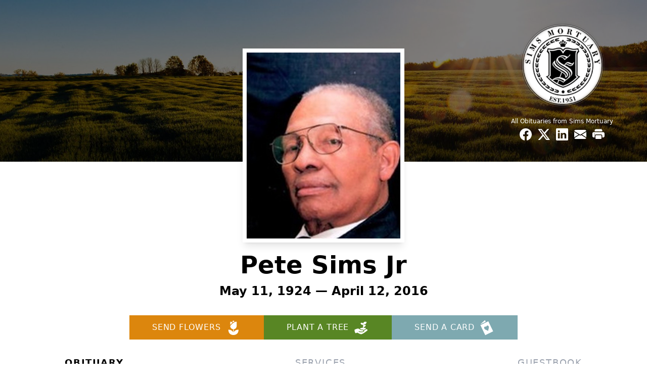

--- FILE ---
content_type: text/html; charset=utf-8
request_url: https://www.google.com/recaptcha/enterprise/anchor?ar=1&k=6Ld8D0EmAAAAAD0vjgv2Bc8lkyN7SBUACtCPrlyA&co=aHR0cHM6Ly93d3cuc2ltc21vcnR1YXJ5LmNvbTo0NDM.&hl=en&type=image&v=N67nZn4AqZkNcbeMu4prBgzg&theme=light&size=invisible&badge=bottomright&anchor-ms=20000&execute-ms=30000&cb=uhgsrxrrvqzp
body_size: 48927
content:
<!DOCTYPE HTML><html dir="ltr" lang="en"><head><meta http-equiv="Content-Type" content="text/html; charset=UTF-8">
<meta http-equiv="X-UA-Compatible" content="IE=edge">
<title>reCAPTCHA</title>
<style type="text/css">
/* cyrillic-ext */
@font-face {
  font-family: 'Roboto';
  font-style: normal;
  font-weight: 400;
  font-stretch: 100%;
  src: url(//fonts.gstatic.com/s/roboto/v48/KFO7CnqEu92Fr1ME7kSn66aGLdTylUAMa3GUBHMdazTgWw.woff2) format('woff2');
  unicode-range: U+0460-052F, U+1C80-1C8A, U+20B4, U+2DE0-2DFF, U+A640-A69F, U+FE2E-FE2F;
}
/* cyrillic */
@font-face {
  font-family: 'Roboto';
  font-style: normal;
  font-weight: 400;
  font-stretch: 100%;
  src: url(//fonts.gstatic.com/s/roboto/v48/KFO7CnqEu92Fr1ME7kSn66aGLdTylUAMa3iUBHMdazTgWw.woff2) format('woff2');
  unicode-range: U+0301, U+0400-045F, U+0490-0491, U+04B0-04B1, U+2116;
}
/* greek-ext */
@font-face {
  font-family: 'Roboto';
  font-style: normal;
  font-weight: 400;
  font-stretch: 100%;
  src: url(//fonts.gstatic.com/s/roboto/v48/KFO7CnqEu92Fr1ME7kSn66aGLdTylUAMa3CUBHMdazTgWw.woff2) format('woff2');
  unicode-range: U+1F00-1FFF;
}
/* greek */
@font-face {
  font-family: 'Roboto';
  font-style: normal;
  font-weight: 400;
  font-stretch: 100%;
  src: url(//fonts.gstatic.com/s/roboto/v48/KFO7CnqEu92Fr1ME7kSn66aGLdTylUAMa3-UBHMdazTgWw.woff2) format('woff2');
  unicode-range: U+0370-0377, U+037A-037F, U+0384-038A, U+038C, U+038E-03A1, U+03A3-03FF;
}
/* math */
@font-face {
  font-family: 'Roboto';
  font-style: normal;
  font-weight: 400;
  font-stretch: 100%;
  src: url(//fonts.gstatic.com/s/roboto/v48/KFO7CnqEu92Fr1ME7kSn66aGLdTylUAMawCUBHMdazTgWw.woff2) format('woff2');
  unicode-range: U+0302-0303, U+0305, U+0307-0308, U+0310, U+0312, U+0315, U+031A, U+0326-0327, U+032C, U+032F-0330, U+0332-0333, U+0338, U+033A, U+0346, U+034D, U+0391-03A1, U+03A3-03A9, U+03B1-03C9, U+03D1, U+03D5-03D6, U+03F0-03F1, U+03F4-03F5, U+2016-2017, U+2034-2038, U+203C, U+2040, U+2043, U+2047, U+2050, U+2057, U+205F, U+2070-2071, U+2074-208E, U+2090-209C, U+20D0-20DC, U+20E1, U+20E5-20EF, U+2100-2112, U+2114-2115, U+2117-2121, U+2123-214F, U+2190, U+2192, U+2194-21AE, U+21B0-21E5, U+21F1-21F2, U+21F4-2211, U+2213-2214, U+2216-22FF, U+2308-230B, U+2310, U+2319, U+231C-2321, U+2336-237A, U+237C, U+2395, U+239B-23B7, U+23D0, U+23DC-23E1, U+2474-2475, U+25AF, U+25B3, U+25B7, U+25BD, U+25C1, U+25CA, U+25CC, U+25FB, U+266D-266F, U+27C0-27FF, U+2900-2AFF, U+2B0E-2B11, U+2B30-2B4C, U+2BFE, U+3030, U+FF5B, U+FF5D, U+1D400-1D7FF, U+1EE00-1EEFF;
}
/* symbols */
@font-face {
  font-family: 'Roboto';
  font-style: normal;
  font-weight: 400;
  font-stretch: 100%;
  src: url(//fonts.gstatic.com/s/roboto/v48/KFO7CnqEu92Fr1ME7kSn66aGLdTylUAMaxKUBHMdazTgWw.woff2) format('woff2');
  unicode-range: U+0001-000C, U+000E-001F, U+007F-009F, U+20DD-20E0, U+20E2-20E4, U+2150-218F, U+2190, U+2192, U+2194-2199, U+21AF, U+21E6-21F0, U+21F3, U+2218-2219, U+2299, U+22C4-22C6, U+2300-243F, U+2440-244A, U+2460-24FF, U+25A0-27BF, U+2800-28FF, U+2921-2922, U+2981, U+29BF, U+29EB, U+2B00-2BFF, U+4DC0-4DFF, U+FFF9-FFFB, U+10140-1018E, U+10190-1019C, U+101A0, U+101D0-101FD, U+102E0-102FB, U+10E60-10E7E, U+1D2C0-1D2D3, U+1D2E0-1D37F, U+1F000-1F0FF, U+1F100-1F1AD, U+1F1E6-1F1FF, U+1F30D-1F30F, U+1F315, U+1F31C, U+1F31E, U+1F320-1F32C, U+1F336, U+1F378, U+1F37D, U+1F382, U+1F393-1F39F, U+1F3A7-1F3A8, U+1F3AC-1F3AF, U+1F3C2, U+1F3C4-1F3C6, U+1F3CA-1F3CE, U+1F3D4-1F3E0, U+1F3ED, U+1F3F1-1F3F3, U+1F3F5-1F3F7, U+1F408, U+1F415, U+1F41F, U+1F426, U+1F43F, U+1F441-1F442, U+1F444, U+1F446-1F449, U+1F44C-1F44E, U+1F453, U+1F46A, U+1F47D, U+1F4A3, U+1F4B0, U+1F4B3, U+1F4B9, U+1F4BB, U+1F4BF, U+1F4C8-1F4CB, U+1F4D6, U+1F4DA, U+1F4DF, U+1F4E3-1F4E6, U+1F4EA-1F4ED, U+1F4F7, U+1F4F9-1F4FB, U+1F4FD-1F4FE, U+1F503, U+1F507-1F50B, U+1F50D, U+1F512-1F513, U+1F53E-1F54A, U+1F54F-1F5FA, U+1F610, U+1F650-1F67F, U+1F687, U+1F68D, U+1F691, U+1F694, U+1F698, U+1F6AD, U+1F6B2, U+1F6B9-1F6BA, U+1F6BC, U+1F6C6-1F6CF, U+1F6D3-1F6D7, U+1F6E0-1F6EA, U+1F6F0-1F6F3, U+1F6F7-1F6FC, U+1F700-1F7FF, U+1F800-1F80B, U+1F810-1F847, U+1F850-1F859, U+1F860-1F887, U+1F890-1F8AD, U+1F8B0-1F8BB, U+1F8C0-1F8C1, U+1F900-1F90B, U+1F93B, U+1F946, U+1F984, U+1F996, U+1F9E9, U+1FA00-1FA6F, U+1FA70-1FA7C, U+1FA80-1FA89, U+1FA8F-1FAC6, U+1FACE-1FADC, U+1FADF-1FAE9, U+1FAF0-1FAF8, U+1FB00-1FBFF;
}
/* vietnamese */
@font-face {
  font-family: 'Roboto';
  font-style: normal;
  font-weight: 400;
  font-stretch: 100%;
  src: url(//fonts.gstatic.com/s/roboto/v48/KFO7CnqEu92Fr1ME7kSn66aGLdTylUAMa3OUBHMdazTgWw.woff2) format('woff2');
  unicode-range: U+0102-0103, U+0110-0111, U+0128-0129, U+0168-0169, U+01A0-01A1, U+01AF-01B0, U+0300-0301, U+0303-0304, U+0308-0309, U+0323, U+0329, U+1EA0-1EF9, U+20AB;
}
/* latin-ext */
@font-face {
  font-family: 'Roboto';
  font-style: normal;
  font-weight: 400;
  font-stretch: 100%;
  src: url(//fonts.gstatic.com/s/roboto/v48/KFO7CnqEu92Fr1ME7kSn66aGLdTylUAMa3KUBHMdazTgWw.woff2) format('woff2');
  unicode-range: U+0100-02BA, U+02BD-02C5, U+02C7-02CC, U+02CE-02D7, U+02DD-02FF, U+0304, U+0308, U+0329, U+1D00-1DBF, U+1E00-1E9F, U+1EF2-1EFF, U+2020, U+20A0-20AB, U+20AD-20C0, U+2113, U+2C60-2C7F, U+A720-A7FF;
}
/* latin */
@font-face {
  font-family: 'Roboto';
  font-style: normal;
  font-weight: 400;
  font-stretch: 100%;
  src: url(//fonts.gstatic.com/s/roboto/v48/KFO7CnqEu92Fr1ME7kSn66aGLdTylUAMa3yUBHMdazQ.woff2) format('woff2');
  unicode-range: U+0000-00FF, U+0131, U+0152-0153, U+02BB-02BC, U+02C6, U+02DA, U+02DC, U+0304, U+0308, U+0329, U+2000-206F, U+20AC, U+2122, U+2191, U+2193, U+2212, U+2215, U+FEFF, U+FFFD;
}
/* cyrillic-ext */
@font-face {
  font-family: 'Roboto';
  font-style: normal;
  font-weight: 500;
  font-stretch: 100%;
  src: url(//fonts.gstatic.com/s/roboto/v48/KFO7CnqEu92Fr1ME7kSn66aGLdTylUAMa3GUBHMdazTgWw.woff2) format('woff2');
  unicode-range: U+0460-052F, U+1C80-1C8A, U+20B4, U+2DE0-2DFF, U+A640-A69F, U+FE2E-FE2F;
}
/* cyrillic */
@font-face {
  font-family: 'Roboto';
  font-style: normal;
  font-weight: 500;
  font-stretch: 100%;
  src: url(//fonts.gstatic.com/s/roboto/v48/KFO7CnqEu92Fr1ME7kSn66aGLdTylUAMa3iUBHMdazTgWw.woff2) format('woff2');
  unicode-range: U+0301, U+0400-045F, U+0490-0491, U+04B0-04B1, U+2116;
}
/* greek-ext */
@font-face {
  font-family: 'Roboto';
  font-style: normal;
  font-weight: 500;
  font-stretch: 100%;
  src: url(//fonts.gstatic.com/s/roboto/v48/KFO7CnqEu92Fr1ME7kSn66aGLdTylUAMa3CUBHMdazTgWw.woff2) format('woff2');
  unicode-range: U+1F00-1FFF;
}
/* greek */
@font-face {
  font-family: 'Roboto';
  font-style: normal;
  font-weight: 500;
  font-stretch: 100%;
  src: url(//fonts.gstatic.com/s/roboto/v48/KFO7CnqEu92Fr1ME7kSn66aGLdTylUAMa3-UBHMdazTgWw.woff2) format('woff2');
  unicode-range: U+0370-0377, U+037A-037F, U+0384-038A, U+038C, U+038E-03A1, U+03A3-03FF;
}
/* math */
@font-face {
  font-family: 'Roboto';
  font-style: normal;
  font-weight: 500;
  font-stretch: 100%;
  src: url(//fonts.gstatic.com/s/roboto/v48/KFO7CnqEu92Fr1ME7kSn66aGLdTylUAMawCUBHMdazTgWw.woff2) format('woff2');
  unicode-range: U+0302-0303, U+0305, U+0307-0308, U+0310, U+0312, U+0315, U+031A, U+0326-0327, U+032C, U+032F-0330, U+0332-0333, U+0338, U+033A, U+0346, U+034D, U+0391-03A1, U+03A3-03A9, U+03B1-03C9, U+03D1, U+03D5-03D6, U+03F0-03F1, U+03F4-03F5, U+2016-2017, U+2034-2038, U+203C, U+2040, U+2043, U+2047, U+2050, U+2057, U+205F, U+2070-2071, U+2074-208E, U+2090-209C, U+20D0-20DC, U+20E1, U+20E5-20EF, U+2100-2112, U+2114-2115, U+2117-2121, U+2123-214F, U+2190, U+2192, U+2194-21AE, U+21B0-21E5, U+21F1-21F2, U+21F4-2211, U+2213-2214, U+2216-22FF, U+2308-230B, U+2310, U+2319, U+231C-2321, U+2336-237A, U+237C, U+2395, U+239B-23B7, U+23D0, U+23DC-23E1, U+2474-2475, U+25AF, U+25B3, U+25B7, U+25BD, U+25C1, U+25CA, U+25CC, U+25FB, U+266D-266F, U+27C0-27FF, U+2900-2AFF, U+2B0E-2B11, U+2B30-2B4C, U+2BFE, U+3030, U+FF5B, U+FF5D, U+1D400-1D7FF, U+1EE00-1EEFF;
}
/* symbols */
@font-face {
  font-family: 'Roboto';
  font-style: normal;
  font-weight: 500;
  font-stretch: 100%;
  src: url(//fonts.gstatic.com/s/roboto/v48/KFO7CnqEu92Fr1ME7kSn66aGLdTylUAMaxKUBHMdazTgWw.woff2) format('woff2');
  unicode-range: U+0001-000C, U+000E-001F, U+007F-009F, U+20DD-20E0, U+20E2-20E4, U+2150-218F, U+2190, U+2192, U+2194-2199, U+21AF, U+21E6-21F0, U+21F3, U+2218-2219, U+2299, U+22C4-22C6, U+2300-243F, U+2440-244A, U+2460-24FF, U+25A0-27BF, U+2800-28FF, U+2921-2922, U+2981, U+29BF, U+29EB, U+2B00-2BFF, U+4DC0-4DFF, U+FFF9-FFFB, U+10140-1018E, U+10190-1019C, U+101A0, U+101D0-101FD, U+102E0-102FB, U+10E60-10E7E, U+1D2C0-1D2D3, U+1D2E0-1D37F, U+1F000-1F0FF, U+1F100-1F1AD, U+1F1E6-1F1FF, U+1F30D-1F30F, U+1F315, U+1F31C, U+1F31E, U+1F320-1F32C, U+1F336, U+1F378, U+1F37D, U+1F382, U+1F393-1F39F, U+1F3A7-1F3A8, U+1F3AC-1F3AF, U+1F3C2, U+1F3C4-1F3C6, U+1F3CA-1F3CE, U+1F3D4-1F3E0, U+1F3ED, U+1F3F1-1F3F3, U+1F3F5-1F3F7, U+1F408, U+1F415, U+1F41F, U+1F426, U+1F43F, U+1F441-1F442, U+1F444, U+1F446-1F449, U+1F44C-1F44E, U+1F453, U+1F46A, U+1F47D, U+1F4A3, U+1F4B0, U+1F4B3, U+1F4B9, U+1F4BB, U+1F4BF, U+1F4C8-1F4CB, U+1F4D6, U+1F4DA, U+1F4DF, U+1F4E3-1F4E6, U+1F4EA-1F4ED, U+1F4F7, U+1F4F9-1F4FB, U+1F4FD-1F4FE, U+1F503, U+1F507-1F50B, U+1F50D, U+1F512-1F513, U+1F53E-1F54A, U+1F54F-1F5FA, U+1F610, U+1F650-1F67F, U+1F687, U+1F68D, U+1F691, U+1F694, U+1F698, U+1F6AD, U+1F6B2, U+1F6B9-1F6BA, U+1F6BC, U+1F6C6-1F6CF, U+1F6D3-1F6D7, U+1F6E0-1F6EA, U+1F6F0-1F6F3, U+1F6F7-1F6FC, U+1F700-1F7FF, U+1F800-1F80B, U+1F810-1F847, U+1F850-1F859, U+1F860-1F887, U+1F890-1F8AD, U+1F8B0-1F8BB, U+1F8C0-1F8C1, U+1F900-1F90B, U+1F93B, U+1F946, U+1F984, U+1F996, U+1F9E9, U+1FA00-1FA6F, U+1FA70-1FA7C, U+1FA80-1FA89, U+1FA8F-1FAC6, U+1FACE-1FADC, U+1FADF-1FAE9, U+1FAF0-1FAF8, U+1FB00-1FBFF;
}
/* vietnamese */
@font-face {
  font-family: 'Roboto';
  font-style: normal;
  font-weight: 500;
  font-stretch: 100%;
  src: url(//fonts.gstatic.com/s/roboto/v48/KFO7CnqEu92Fr1ME7kSn66aGLdTylUAMa3OUBHMdazTgWw.woff2) format('woff2');
  unicode-range: U+0102-0103, U+0110-0111, U+0128-0129, U+0168-0169, U+01A0-01A1, U+01AF-01B0, U+0300-0301, U+0303-0304, U+0308-0309, U+0323, U+0329, U+1EA0-1EF9, U+20AB;
}
/* latin-ext */
@font-face {
  font-family: 'Roboto';
  font-style: normal;
  font-weight: 500;
  font-stretch: 100%;
  src: url(//fonts.gstatic.com/s/roboto/v48/KFO7CnqEu92Fr1ME7kSn66aGLdTylUAMa3KUBHMdazTgWw.woff2) format('woff2');
  unicode-range: U+0100-02BA, U+02BD-02C5, U+02C7-02CC, U+02CE-02D7, U+02DD-02FF, U+0304, U+0308, U+0329, U+1D00-1DBF, U+1E00-1E9F, U+1EF2-1EFF, U+2020, U+20A0-20AB, U+20AD-20C0, U+2113, U+2C60-2C7F, U+A720-A7FF;
}
/* latin */
@font-face {
  font-family: 'Roboto';
  font-style: normal;
  font-weight: 500;
  font-stretch: 100%;
  src: url(//fonts.gstatic.com/s/roboto/v48/KFO7CnqEu92Fr1ME7kSn66aGLdTylUAMa3yUBHMdazQ.woff2) format('woff2');
  unicode-range: U+0000-00FF, U+0131, U+0152-0153, U+02BB-02BC, U+02C6, U+02DA, U+02DC, U+0304, U+0308, U+0329, U+2000-206F, U+20AC, U+2122, U+2191, U+2193, U+2212, U+2215, U+FEFF, U+FFFD;
}
/* cyrillic-ext */
@font-face {
  font-family: 'Roboto';
  font-style: normal;
  font-weight: 900;
  font-stretch: 100%;
  src: url(//fonts.gstatic.com/s/roboto/v48/KFO7CnqEu92Fr1ME7kSn66aGLdTylUAMa3GUBHMdazTgWw.woff2) format('woff2');
  unicode-range: U+0460-052F, U+1C80-1C8A, U+20B4, U+2DE0-2DFF, U+A640-A69F, U+FE2E-FE2F;
}
/* cyrillic */
@font-face {
  font-family: 'Roboto';
  font-style: normal;
  font-weight: 900;
  font-stretch: 100%;
  src: url(//fonts.gstatic.com/s/roboto/v48/KFO7CnqEu92Fr1ME7kSn66aGLdTylUAMa3iUBHMdazTgWw.woff2) format('woff2');
  unicode-range: U+0301, U+0400-045F, U+0490-0491, U+04B0-04B1, U+2116;
}
/* greek-ext */
@font-face {
  font-family: 'Roboto';
  font-style: normal;
  font-weight: 900;
  font-stretch: 100%;
  src: url(//fonts.gstatic.com/s/roboto/v48/KFO7CnqEu92Fr1ME7kSn66aGLdTylUAMa3CUBHMdazTgWw.woff2) format('woff2');
  unicode-range: U+1F00-1FFF;
}
/* greek */
@font-face {
  font-family: 'Roboto';
  font-style: normal;
  font-weight: 900;
  font-stretch: 100%;
  src: url(//fonts.gstatic.com/s/roboto/v48/KFO7CnqEu92Fr1ME7kSn66aGLdTylUAMa3-UBHMdazTgWw.woff2) format('woff2');
  unicode-range: U+0370-0377, U+037A-037F, U+0384-038A, U+038C, U+038E-03A1, U+03A3-03FF;
}
/* math */
@font-face {
  font-family: 'Roboto';
  font-style: normal;
  font-weight: 900;
  font-stretch: 100%;
  src: url(//fonts.gstatic.com/s/roboto/v48/KFO7CnqEu92Fr1ME7kSn66aGLdTylUAMawCUBHMdazTgWw.woff2) format('woff2');
  unicode-range: U+0302-0303, U+0305, U+0307-0308, U+0310, U+0312, U+0315, U+031A, U+0326-0327, U+032C, U+032F-0330, U+0332-0333, U+0338, U+033A, U+0346, U+034D, U+0391-03A1, U+03A3-03A9, U+03B1-03C9, U+03D1, U+03D5-03D6, U+03F0-03F1, U+03F4-03F5, U+2016-2017, U+2034-2038, U+203C, U+2040, U+2043, U+2047, U+2050, U+2057, U+205F, U+2070-2071, U+2074-208E, U+2090-209C, U+20D0-20DC, U+20E1, U+20E5-20EF, U+2100-2112, U+2114-2115, U+2117-2121, U+2123-214F, U+2190, U+2192, U+2194-21AE, U+21B0-21E5, U+21F1-21F2, U+21F4-2211, U+2213-2214, U+2216-22FF, U+2308-230B, U+2310, U+2319, U+231C-2321, U+2336-237A, U+237C, U+2395, U+239B-23B7, U+23D0, U+23DC-23E1, U+2474-2475, U+25AF, U+25B3, U+25B7, U+25BD, U+25C1, U+25CA, U+25CC, U+25FB, U+266D-266F, U+27C0-27FF, U+2900-2AFF, U+2B0E-2B11, U+2B30-2B4C, U+2BFE, U+3030, U+FF5B, U+FF5D, U+1D400-1D7FF, U+1EE00-1EEFF;
}
/* symbols */
@font-face {
  font-family: 'Roboto';
  font-style: normal;
  font-weight: 900;
  font-stretch: 100%;
  src: url(//fonts.gstatic.com/s/roboto/v48/KFO7CnqEu92Fr1ME7kSn66aGLdTylUAMaxKUBHMdazTgWw.woff2) format('woff2');
  unicode-range: U+0001-000C, U+000E-001F, U+007F-009F, U+20DD-20E0, U+20E2-20E4, U+2150-218F, U+2190, U+2192, U+2194-2199, U+21AF, U+21E6-21F0, U+21F3, U+2218-2219, U+2299, U+22C4-22C6, U+2300-243F, U+2440-244A, U+2460-24FF, U+25A0-27BF, U+2800-28FF, U+2921-2922, U+2981, U+29BF, U+29EB, U+2B00-2BFF, U+4DC0-4DFF, U+FFF9-FFFB, U+10140-1018E, U+10190-1019C, U+101A0, U+101D0-101FD, U+102E0-102FB, U+10E60-10E7E, U+1D2C0-1D2D3, U+1D2E0-1D37F, U+1F000-1F0FF, U+1F100-1F1AD, U+1F1E6-1F1FF, U+1F30D-1F30F, U+1F315, U+1F31C, U+1F31E, U+1F320-1F32C, U+1F336, U+1F378, U+1F37D, U+1F382, U+1F393-1F39F, U+1F3A7-1F3A8, U+1F3AC-1F3AF, U+1F3C2, U+1F3C4-1F3C6, U+1F3CA-1F3CE, U+1F3D4-1F3E0, U+1F3ED, U+1F3F1-1F3F3, U+1F3F5-1F3F7, U+1F408, U+1F415, U+1F41F, U+1F426, U+1F43F, U+1F441-1F442, U+1F444, U+1F446-1F449, U+1F44C-1F44E, U+1F453, U+1F46A, U+1F47D, U+1F4A3, U+1F4B0, U+1F4B3, U+1F4B9, U+1F4BB, U+1F4BF, U+1F4C8-1F4CB, U+1F4D6, U+1F4DA, U+1F4DF, U+1F4E3-1F4E6, U+1F4EA-1F4ED, U+1F4F7, U+1F4F9-1F4FB, U+1F4FD-1F4FE, U+1F503, U+1F507-1F50B, U+1F50D, U+1F512-1F513, U+1F53E-1F54A, U+1F54F-1F5FA, U+1F610, U+1F650-1F67F, U+1F687, U+1F68D, U+1F691, U+1F694, U+1F698, U+1F6AD, U+1F6B2, U+1F6B9-1F6BA, U+1F6BC, U+1F6C6-1F6CF, U+1F6D3-1F6D7, U+1F6E0-1F6EA, U+1F6F0-1F6F3, U+1F6F7-1F6FC, U+1F700-1F7FF, U+1F800-1F80B, U+1F810-1F847, U+1F850-1F859, U+1F860-1F887, U+1F890-1F8AD, U+1F8B0-1F8BB, U+1F8C0-1F8C1, U+1F900-1F90B, U+1F93B, U+1F946, U+1F984, U+1F996, U+1F9E9, U+1FA00-1FA6F, U+1FA70-1FA7C, U+1FA80-1FA89, U+1FA8F-1FAC6, U+1FACE-1FADC, U+1FADF-1FAE9, U+1FAF0-1FAF8, U+1FB00-1FBFF;
}
/* vietnamese */
@font-face {
  font-family: 'Roboto';
  font-style: normal;
  font-weight: 900;
  font-stretch: 100%;
  src: url(//fonts.gstatic.com/s/roboto/v48/KFO7CnqEu92Fr1ME7kSn66aGLdTylUAMa3OUBHMdazTgWw.woff2) format('woff2');
  unicode-range: U+0102-0103, U+0110-0111, U+0128-0129, U+0168-0169, U+01A0-01A1, U+01AF-01B0, U+0300-0301, U+0303-0304, U+0308-0309, U+0323, U+0329, U+1EA0-1EF9, U+20AB;
}
/* latin-ext */
@font-face {
  font-family: 'Roboto';
  font-style: normal;
  font-weight: 900;
  font-stretch: 100%;
  src: url(//fonts.gstatic.com/s/roboto/v48/KFO7CnqEu92Fr1ME7kSn66aGLdTylUAMa3KUBHMdazTgWw.woff2) format('woff2');
  unicode-range: U+0100-02BA, U+02BD-02C5, U+02C7-02CC, U+02CE-02D7, U+02DD-02FF, U+0304, U+0308, U+0329, U+1D00-1DBF, U+1E00-1E9F, U+1EF2-1EFF, U+2020, U+20A0-20AB, U+20AD-20C0, U+2113, U+2C60-2C7F, U+A720-A7FF;
}
/* latin */
@font-face {
  font-family: 'Roboto';
  font-style: normal;
  font-weight: 900;
  font-stretch: 100%;
  src: url(//fonts.gstatic.com/s/roboto/v48/KFO7CnqEu92Fr1ME7kSn66aGLdTylUAMa3yUBHMdazQ.woff2) format('woff2');
  unicode-range: U+0000-00FF, U+0131, U+0152-0153, U+02BB-02BC, U+02C6, U+02DA, U+02DC, U+0304, U+0308, U+0329, U+2000-206F, U+20AC, U+2122, U+2191, U+2193, U+2212, U+2215, U+FEFF, U+FFFD;
}

</style>
<link rel="stylesheet" type="text/css" href="https://www.gstatic.com/recaptcha/releases/N67nZn4AqZkNcbeMu4prBgzg/styles__ltr.css">
<script nonce="e8LMEep119IjRXZ6hmsiAA" type="text/javascript">window['__recaptcha_api'] = 'https://www.google.com/recaptcha/enterprise/';</script>
<script type="text/javascript" src="https://www.gstatic.com/recaptcha/releases/N67nZn4AqZkNcbeMu4prBgzg/recaptcha__en.js" nonce="e8LMEep119IjRXZ6hmsiAA">
      
    </script></head>
<body><div id="rc-anchor-alert" class="rc-anchor-alert"></div>
<input type="hidden" id="recaptcha-token" value="[base64]">
<script type="text/javascript" nonce="e8LMEep119IjRXZ6hmsiAA">
      recaptcha.anchor.Main.init("[\x22ainput\x22,[\x22bgdata\x22,\x22\x22,\[base64]/[base64]/[base64]/bmV3IHJbeF0oY1swXSk6RT09Mj9uZXcgclt4XShjWzBdLGNbMV0pOkU9PTM/bmV3IHJbeF0oY1swXSxjWzFdLGNbMl0pOkU9PTQ/[base64]/[base64]/[base64]/[base64]/[base64]/[base64]/[base64]/[base64]\x22,\[base64]\\u003d\x22,\x22w6A5LcOhTW8RwoXCgsKVw7pJwpd1wqfCm8Kne8O/GsOOGsK5DsKjw6MsOi3Di3LDocOfwqw7f8OUf8KNKxXDt8Kqwp4VwpnCgxTDgX3CksKVw7Btw7AGTsKowoTDnsO5K8K5YsOQwpbDjWA5w5JVXRVKwqo7wooOwqs9dwoCwrjCvAAMdsK1wq1dw6rDnT/CrxxNX2PDj3bCrsOLwrBNwqHCgBjDvsOXwrnCgcO1VjpWwp/CucOhX8OIw4fDhx/CvFnCisKdw6vDssKNOELDvn/ClW3DlMK8EsOnfFpIW3EJwofCkAlfw67DlMOofcOhw4/Doldsw4BtbcK3wowQIjx2OzLCq13Ci11jTsOJw7Z0aMOOwp4gejbCjWM0w6TDusKGLsKXS8KZI8OHwobCicKdw49QwpB1ScOveH3DhVNkw57DiS/DogYyw5wJE8OZwo9swqPDrcO6wq5tQQYGwofCgMOeY0rCo8KXT8KPw4giw5IfDcOaFcOEIsKww6wIVsO2ABfCpGMPSFQ7w5TDml4dwqrDjMKEc8KFSMOzwrXDsMODNW3Dm8OfEmc5w6PCssO2PcKOGW/DgMKidTPCr8K8wrh9w4JJwpHDn8KDfWlpJMOWaEHCtEp/HcKRGyrCs8KGwp1yez3CpUXCqnbCqBTDqj4Uw4BEw4XCnEDCvQJyeMOAcwcJw73CpMKOMEzClhLCm8OMw7Ajwp8Pw7ohQhbClDHCtMKdw6Jcwpk6ZXg2w5ASNMObU8O5RMO4wrBgw6fDgzEww5vDu8KxSCTCtcK2w7ROworCjsK1BMOKQFfCnh3DgjHChk/CqRDDt3BWwrp7wpPDpcOvw60awrU3MMOGFzt8w73CscO+w5jDrnJFw70Pw5zCpsOVw4NvZ2XCssKNWcOWw7U8w6bChMKdCsK/[base64]/[base64]/DusOLw7Rgw6BMw648w5d5PC1TWUPDpsKhw7YwbmzDuMOsWMK6wr/DlcOUZsO6TS3DpHHCgnQCwofCoMO1TnLCssOQbMK3woErw5XDqQM3wot8EE8hwozDnUrCm8OpCsOSw6TDvcOUwqHCgUDDosKecsKtwp8ZwpPCl8K9w5LCscOxT8KqYTpoV8KNdnXDsDDDk8K/I8OvwoPDssOAIgETwqPDtMONwrYiw5/[base64]/CocOowrxCSwHCmMOlAkTDrMKEV1PCqVTCqAZXLsKOw5fDlMO2wo1tdsO5BsKvwplmwq/CojlzV8OjacK+YCE5w5PDuVRhwq8NJMK1cMOSNWLDmkILE8OiwpLCnh/[base64]/w4YowpPDjcK8w7TDgGIEVsOqw53Dv8KpVcOEwq/DmMKmw7HDnTxZw4ZjwrpNw5J4wpXCgBhCw7EoJ3DDlMOgFxvDumjDlsO9J8Omw712w4UeFMOKwo/[base64]/CoBADT8OZAzjCgUzDtxF8Wh3DgcOmw6dff8KVJsO6wo14wp8kwoA5LkNKwqTDkMKZwofCkWRnwofDqEgDNB9cBMOWwonDt1PCry5swpHDqgMScVkgIsODPFnCtcK2wqLDs8KEOl/[base64]/eUvDr8KlB8Kuw5LCg8O8I8OXwojCl37Dly/[base64]/GFY6UcORbVrDq8Onc8K8wq3DvsO/T3UREhjCkcOMfMKow5fDtFvCuG3CqsOLwobCsztORsK7w6DCgmHCuGbCvsO3wrrDgsOYcndGFkjDnmMTfgdSDMOPwpDCvSt4eWwgT37DvcOJV8O2bMODO8KtL8Oxwq92OhPDjcO/[base64]/[base64]/[base64]/DssOuw7kaZ8KkeMK5CnrCtAdMw4/CuMOEwpBDw6XDn8K+wo3Dqws6cMOKwrDCt8KQw45/[base64]/[base64]/[base64]/w4IrTcKZwrvDk8OSwoXDoMK9fF4fwq7CssKrLAbDjMO7w61Xw6PDpsKRw6JGbVLDr8K+OhPChMKXwrBcVUpUw5pYL8Kkw4bCj8OxKWIewqxXdsO3wrVZBwZgw6tHYk3DtsKCQA/DnXYCWMO9wo/ChcOMw6nDjcO/w5JSw5bDvsK3wo0Qw7zDv8O3wqDCjcOuVkg2w4XCjMOPw7rDhiJNPQdqwo3DnMOUAC/DllTDlsONYHHCjcOCTsKzwoXDpcKMw6rDgcKRwodNwpAowoN+wp/Ds33CjzPDp1rDg8OKw4bDjSImwrNPR8OgAcKeE8Kpwr/[base64]/CnQLDoWQvwpDCjMKuZyoIwrZdesKtwo8oXsOoRGhya8OxKMKFXcOxwp3CiVPCqlU4BsOOI1LCgsK5woLDh0U6wrNvMsOhOMOdw5nDvRs2w6nDg3Acw4zCq8K9w6rDgcONwqnDh3zDszdFw7/CnxTDucKkJUg5w7nDhcKOLFbCt8Kaw5c6OV/DrSXCosOiwp/[base64]/F8KPw5fCmybDt8OMXVrCt1DCjsO5EyrDjMK8IFfCgsOuwp8ZJiMEwoHDg3U5ccOBT8O6wq3CrDPDhsOjf8Kxw43DnjokAVLDiVjDg8KJwq4Bwr3CgsOAw6HDtwTCgcOfw7/CuxF0wpDCkADDnsKCOyI7PDXDk8O4UyHDv8Ktwrh0w4nCkF9Qw5V8w5DCgQzCvMOdw7HCrcOSLcOqD8OtDMO6JMKVw4l5TcO1w6LDuVB/TcOoGsKAQMOvJsODHSnCj8KUwpkcejbCjjrDlcOhw4fDiiRQw797wqzCmRDCq2YFwrLDpcKjwqnCg3k8wqhJBMKwaMKTwpdbSMKLH0QbworCnynDvMK/wqQ/BsKNJR4awoYewrsOHDvDvyk8w6Q3w5YVwonCoX3CrlBIw47Duh0PIE/[base64]/CgsOHLMK8w6tVw43CpAoFdsOxJsKvw6PDgsKPwqzDsMKtfMK5w57CrzdMwpd9wrdoYh3DnQPDgRZ+QmkQwoh0EcOCGMKyw5lJFsKPH8OYQiROw7bCt8OewoDDrWDDoRPDn0Zew69LwqVHwr3Crxd7wp/CkxoyBcKAwrZpwpvDtcOEw6kawrcJeMKCXVDDhEhbHcK8NnkKwq3CvsOtTcKNKnABwqZDIsK0AMKEw6ZJw5rCq8KIWyZDwrUWw7/DuQbCqMO7dMO/CDnDtMO9w5pQw6tCw4rDmH7Ds3N1w5g8IxHDlB8kB8OFwpLDkXUCw5XCusOeRAYGw67CqMK6w6vDoMOcTDB9wr0owoTCoxgvbgTCgAbClMOnwpnCvjpbO8KJXMOqw5vDlVfCrwHClMKoCgs2w41qBjHDlsOuU8Ovw5fDgUzCnsKIw7ImTXVqw5nCj8OSwq07wp/DkXbDhjXDs0Irw7TDhcKaw5fCjsKyw63CoGouw7MreMK0AUbChjrDiGQGwo4qAWc2UMK8wptrPE44Q2fCsR/CoMKHJMKATm7CtTIZw41Zw4zCv01Kw4A6ZB/[base64]/YsK7e8O0wqPDoVXCnBAOBsK2wqLDqCsCYcK9IcO4bVsbw7/DncO5OU/[base64]/CksKzwpQUaxfDmcKAwr/CvMK6wrJpwqLDhzIYe0jDh0zCpH5kQkLDu3Qdw5bDuC5OLcK4B15gJcKjw5jCksKZwrDDmUA3Y8OiC8KrYMORw54sNMK7LMKiwrrDuW/ChcOyw5NzwrfCqzEdK2DCicOJw5pyQ2J8woZVw594f8K5woHDgn0ww7dFKxTDssO9w4Jpw7jCgcKqGMKyGDAbNXhmesKKw5zCq8OtQUNkw7lEwo3DpsO8w4oFw47Dmhslw6fCizPCr1vCl8KZw7oMwrfCisKcwrkOwp7CjMKaw7LDtMKpfsOlJz3Dq2srwo/CncKUwqRKwoXDrcOaw5QcBW/DgcO1w4gIwqtmwpnCvBZCw6wZwpDCimVzwoBqM17ClsOUw74bbC8rw73Dl8OjFlwMb8Oew5QDwpIccQoGZ8OPwqlZMk58SDoLwqdtXsOIw6J2wpM/woDCuMKawpooHsKSXzHDlMOowqbDq8KUw7xPVsO8GsOpwpnDgCExWMKvw7jDvsOewqlZwpTChgMIOsO8ZEccSMKbw6A8RsO5X8ORAQfCinNGGsKbVDbChMOvCSzCmcKdw7jDlMKCJcOfwo/DqnLCm8OVw6PDuj7DiVTCl8OaD8OGwp0+VjcOwosSLzoaw4zDgcKrw5nDk8KkwrPDosKDwq1/[base64]/DpMKEwpHCmsO6woc0XsOITMOlSMK5N2nCtcKfA39gwqzDsXhiwoIzLzweGHUIw6DCqsOewqXDksKZwoV4w7kpRBEwwrpmWUPCmcO8wo/Ds8K6wr3CqxzDiUEtw73CrsOeGsODVg3DvVLDvk/CpsKZWysncUHChnbDlcKwwqZDSANNw5DDnxRAbgnDsGPCgS4KVz3CjMKdUsOsax9JwpE3DMK1w6EUU30tGMOEw5fCpcOOLwtew6/Dn8KoO3I9VsO9DsOEfz7CoVgswp/DtcK0wpUCOD7Dg8KqKsKgFXTDlQPCgcK1IjI/[base64]/[base64]/[base64]/CkMOJKcK7BsK1DTvDoMKKwo4nbcKIH09kf8KNScKIbgHCtm/DncOFwpTDgMOzVcKEwo7DtMKWw4nDmEo8w4ENw6AWJnE3XANJwqLDq1bCtVTCvybDsxrDlGHDvQvDssKKw5IbDG3Cnmk8GcOdwp9dwqrDm8Ksw7gZw5UMd8OSN8ORwopDXcOEw6TCusKOw7B9w7Fsw7MgwrYSB8O/wrBhPRDCjXYdw4vDggLCqcOtwqk/[base64]/CoMKFwp0WCcKeEcKEw5x1dcOcbMOuw7cawo8cwqjDssOlwp7CnhrDt8Kvw4p1JMK2JsKFTMK7dk3Ch8OxdQ1zUggmw454wq7DrcO9wp0vw4PCkR4Iw7PCssOawq7Dq8OxwqTChcKIH8KEPMKaYk0bC8O4G8KbV8Kiw5VrwoR4V2UNXcKHwoYNKMO4wr/DhsOTw78aDTTCpsOSOMOtwrrDuznDlC0AwrQxwr1IwppuM8Okb8KXw5gfEUrDh3nDvHTCscKgdzJhRR8/w7fDpRg9csKLw4UewpAhwr3DqF/DhcOwJcKqfcKrFMKDwqk/w4JaVk8bb3d3wqxLw40Pw5lhNiLDjMKmQcOkw5dfwpLCkMK6w6jDqGBhworCuMKQC8KCwrTCpcKMK3TCtF/DqcO8wpLDscKVQ8OkHz7Dq8KOwoDDhifCvsOxNhbCk8K2dW8Uw4Qew43Di0XDmWbCicKyw75OOW/Cr1fCt8KJPcOFWcO1EsOGYgLDr0RAwqRPf8OuEidBXycawpPCnMKoTWPDjcOLwrjDi8KOSARndQLCv8OOGcOzBhEqKxxLw4bCtUdEwrXDhsKHNiIGwpPCvsKTwrwww4kPw6/Dm0xDw7BeJihywrHDoMKtwpvDsjjDoTEceMKjBsK8woXCs8OCw6wmInVmV1sTVsOFbMKrMsOPDl/DkMKAfMKbL8K2wrTDtjDCvF0aT0I0w5DDnMOFOzXClcKECGjCrMO5b1fDnwTDtS/[base64]/DjMKowqQvw6I4CcOVw4zCt8KleWnDqBRiw7XCpVdCw5psW8OKSsOhMBcrw6YqOMO4w63DqcK9H8KkesKuwq9CT37ClcKaOsObXsKrYUsiwpB1w7IMaMOCwqvCpMOMwp95KsK/ZScFw5Ydw73CinrDusKkw500w6LDqcKTKsOiJcK/RzR9wq1+Fi7DjcK7AktOw7/DpcK6fMOqEhnCrHDCqBgJSMKYQcOkQcK+U8O2W8OpHcKow7fCkDHCsFrDhcOIPhnCkwbCmcOpIsKfwofCjcOew6Niwq/CuEkxQnjCrMOVw7DDpxvDqsOowp8zIsOEDsONVsObw7N1w7PClUnCqQDDo2rDhwrCmDDDsMOzw7FWw7LCrMKfw6dRwqUUw7hqwrRWw5zDhsKDLyfDvCHDgDvCicO3J8K8R8KHV8O2dcOiXcOZElYgWw/ClsO+CsOGwqtSEiIjK8OXwop6ecO1F8OSPcKrwrXDrcKswqIfZcOTIS/Crj7DmnnCrHjCgWxywosSa10sdMKEwovDh3jDkiwmw4XCgEXDoMOKW8K8wqpRwqPCvMKewrg9wp3CkMKgw7Bvw5ROwqbDjsOew6fCszPDhjzCqcOTXxzCqsKoJMOtwp/CvHHDq8KOw6EOLMK6w7VPPsOAdsKrwo4RI8KXw4/[base64]/DsB0Kw47CosOGwp0VEcOmOjBdKcKew6IAwpLCtsOXFsKJXBhVwr3DrH/Dnk8rJh/[base64]/GQ7CnMKFEAjCm0xZwoLCqsK1Lh/Dr3xTwp/Dp8Ktw6rDqsKgwqk6wohvEGQPCcOIwqjDvUvCoXxVRizDpcOxIMOSwrbDs8KXw6rCp8KPw7nClhEFwqxYAMKvU8KAwoTCjiQawokbYMKSH8OKwojDjsO7wql9A8OUwokZMMO9LSdAwpPCncO/wrzCiT0lWAhIc8Klw5/DrgZXw5Uhf8OQwpNwbsKnw5fDr0ZJw5oFwqhdw50mwonDuhzCvsKAL1jCrmfDvcKCJXrCgsOtf0bCuMKxSVgEwozCr0TDg8KNZcK2SkzDp8ONw5LCrcOGwqDConIjX0BqXcKQHm9XwphLIcO1woF7dCt9w5/[base64]/[base64]/BkB+EMKRf8OmwojDl8Obw7jDqsKpw50wwpvCtMKnKsOoJsO+RjjCgsOuwqVPwpsOwo8TXgXCpjfCrT11PsODNCjDhcKKdMK8Z2nChMOhD8O4fnzDmMOsQAfDsRTDuMODEMK8PD/DscKwX0cpWHJ5Y8OoPhwVw6ZZQMKkw651w53CnH1PwrDCs8KTw4PDtsOBSMKbXB1hN08EXxnDisOZPlsLBMKiTn7CrsKUw7LDkWsJw4HCqsO1XScxwrMZO8KzesKGSx7CmMKAwrhtFUPCm8OSMsK6w5sQwpHDnA/CpBPDjF9nw74Fw7/DqcOywoknI1LCi8OEw43DnE99w47DucOMG8Kow6jDtDfDvcOnwpbCtsKKwo7DlsKOwrnDjQrDt8Obw5szbh50wqnCm8O8w6/DlTsJNS7ClllMXMOgD8Okw5jDpcK+wqNKwodxA8OHfXfClT/CtWjChcKPI8O3w75gEMOWQ8O8wpzCkMOlGsOUVsKrw7LCg3k2AMKXcjzCqkzDvl3DhmQIw4MID37Co8KCwpLDgcK1PsKQLMK8YcKHQsKcAFl3w5MYVWYlwoTCrMOldj/DocKGJ8O2wq4swpdyXcKTwpXCv8KcPcKURRPDqMKSXgdrcxDDvFIMwq4owp/[base64]/DlyHDg8Kqw7nDt8KBwo7Cmhh2M8O9TCzDrsKwwo5wOXPDp1jDvF/Dm8KLwojDtcORw6tjK2vCqT/[base64]/[base64]/DvThnwok7D8KYwqs1ZRdmwrknDFLDkUB0wrVTCMKNw57ChMKaG2tiwrd/STnDpDvDrsKTw74kwpZCwpHDhFHCi8OSwrHCvMOmOzkZw7jCuGbCsMOsUwjDhsOUIMKawqDCnSfCq8OnVMOoO1fChW1SwofCrcKJUcOLw7nCssORw4nCqApUw6/DlDcJwrgKwolLworCo8KqK2XDrk5QQioCQzdQA8KDwr4vI8Onw7p5w7DDu8KBGsOfwpB7Fg8rw41tGTtrw6g8L8OUKwsdw6rDk8OxwpcrVsOMT8Otw5fCnsKvwoJTwo7DrMKKL8Kywr/[base64]/Dp8KUW2nCmsOlTSnDpsOEFD41wrh8wqU5wqjCmVTDrsKjw7AyYMKXOsOSLcKhWcOwTMOBYcK1FsOuwrgewokzwp0fwplpW8KWel/CssK3QhMSWzcvBMOwQ8KpPsKuwp9vHmLCoXnCv1zDm8OBw5h7Qx7DscKrwqTCtMOFwpnCqMOdw5VUcsK/ITImwpfCpcOsZC3CkmZzd8KCImzDtMK/wotkC8KDwoR7wprDtMKnFhodw63CpcK7HGstw4jDpATDl0LDgcOcCcO1F3MPw7nDhznDsSTDggRnw4V/HcO0wpDDsjNuwqpMwowEWcObwrohWwrDhzjDj8KkwpMFH8K9w48ew4k9wrxLw494wocsw4/Cs8KfJmPCtVkkw4Vyw67CvFTDk1Mhw59EwoYiwq4swqvDiRwJeMKeWsO3w5zCh8Orw5JjwqbDmcO0wo3DuHEQwpwxw4fDjx7CtFfDolPCqVnCr8OtwqrDhMO1SVR/wp0dwrzDq0rChMKAwq7DskcHAQDCuMK7TVUZXcKJUwUSwo7Dqj/CicKMSnXCpcK+CsOww4/CssODw4zDisO6wpfDkk9ewocEIMOsw6IfwrdnwqzDrQnDgsO8QCXDuMOfVS3DmMKOTCFcFsOlFMK2w4vDusK2w6zDpVBPJ1TDjcO/wo5swp3DsHzClcKIw7DDp8O1wqUbw7jDgMKwGn/DrTcDFnvDoHFDwo8DZUvCoi7Ci8KISQfDpsKvwowRDRp5AsOHCMKMw5PDi8KawojCuU9daU3CjcOONsKBwpVfQHzCjcOGwrbDghs9eBLDucOhfsK/wpXDlwFnwrVOwqbCkMOhUsOcw6/CnBrCuQUBw5fDrDRlwq/[base64]/[base64]/HcKfCMOlwrtqw60DwrHDixvDhsK/[base64]/N8KDw63CqcOqwpF8w7nCucKkesOvPHF4NcKhEwg2b1bCpMKyw7gBwrvDrwrDl8KHesKrw4caR8KSw4jCqMK+ayzDsG3CocKyYcOsw5zCqxvChA8SJsOgKcKbwoXDiR/DhcKVwqXCisKKw4EmByXCvsOoEGgoR8KRwqhCw55jw7fDpWtIwqAGwq7CrxEuaX4BMU/[base64]/[base64]/w4nCq3Ymw43CvHBQw6/DtjrDoyAubDnDvcKow4LCsMK7wrxQw5HDkR/[base64]/SDEwEjzDu8KJNH51w6vCkcOVw4vDhcKyw5Ziwr7CsMOvw6/[base64]/w4zDrsOkNsKTJcKow7/DhiLCssOBwqhhdG4zwpnDmMOHL8OfOMK7Q8KowqYRT0s4X1lZRkrDpD/DlVbCpcOYwozCiG/DhMO7TMKTYMOFNzgOwpQ5NmoowoQ4wrLCi8Ocwrh9UlHDocO6w5HDjxjDjMO7wqYSYMOQwo9GP8OuX2XCqStMwoJraH3CpQXDiArDrcOoD8K7VlLCpsORw6/CjVBJwpvDj8O2wrfDpcOyc8O3ek9xF8KNw55KP2zCpWvCmXLDo8OHOgAwwotzJxRZf8O7woDCrMOwNkXCkT9wTTodZ3jDh1wWbwHDiVLDujpkA0/CmcO3wo7Dk8OXwrPCpWs2w67ChcK9wqMoQMOtBsKIwpICw7N5w4jDoMO9wqZZIUZtSMKeYg0Uw6xZwpdoJAlDb1TCmm/CpcKvwpJiJWABwoDCgsO+w6gQwqDCh8KfwoUwRMOoZyfDuAIQQHTDo0nDocOmwqkkwpBpCitDwpjClitFWGZaf8Oqw5XDjhTCkMOvB8OeVwNyeSLCgUfCqcOJw7nChy/CgMKUFcKrwqV5w47DnMOtw59ZPsO4HcOcw4rCsxZtFDrDryHCp2jChcKSecOqFikgw75OLk3CmMKeFMKYwq0BwpEMw7k2wpfDucKvwp7DkEkQPXHDosOiw4DCrcOTwrnDhCB5woxxw7jDq3TCocOOZcKZwr/[base64]/DgsKML8O+HMK+woHCm8KyO8O5w4/Cn0XCnsOHaMOrJx3CpFIYwr5Awpt+UcOxwqDCuUwmwoFMMR5NwobCmErDpcKIVsOPw6/DqS4mdX7DtHxPMUPDumMhw7cAccKcw7FPQMODwqcRwr9jR8KcHsO2w7PDksKRw4kvMGXDpmfCuVN8VXwzw6wqwqrClMOGw4oZdMKPw4XCiDvDnD/DhFbDgMK/wo06wovDt8OFZMOpUcK7woh6wq4NPjbDhMOZwr/DlcKQUVXCusK/wr/DtiQdw7waw7UBw7pQFyh4w4TDmMKJSiFgwpxwdDdYfsKMcsOtw7ccb2HDhcOAYVzCklk4BcORCUbCscO5LsKfVQJkZAjDkMKWRGZuw7HCuC3CiMOtfjXDo8K/U3Zuw4MAwpkdw65Tw4ZiQcOtcXDDl8KXMcOvK3YbwrzDlBbCssOCw5BGw6I0fcOzw7JYw75LwobDjcOowqwyMXx1w4fCk8K9Y8OLUS/[base64]/[base64]/DuTjDq1ZERsKfw7zDi8OQwr/DmFLDvsO3w4nCuU3CqxEQwqNyw7FKwqViw6jCvsO7wpPDisKUwosiH2AlCWLDocOkwogHCcK4QlZUw7Ijw6DCocOwwoY0w6RWwpXCm8O4w4DCq8OOw48DCm/DvlTClBsqw4onw49mw6/CnUJpwrgvecO/WMOGwpPDrC8XZMO5NcO7w4E9w7Rrwqo4w57DiWVQwoVfOBRFCcOaOcO+w4fDmSMyYsOBZUx8LjkODTVmw7vDoMKAwqpIw6VWFyhOHsO2w7Vrw4sqwrrClT8Jw7zCr2s7wrDCujduDQ8AKzRORmdtwqA9ScOuXsKWEjbDgEfCn8KGw58WSC/DvGt6w7XChsKMwp7CscKuw4LDs8KDw6Ugwq7Cl23CkcKAcsOpwrkpw75Zw61zAMO5SVzDvRV0w53DssOXSljCvSFNwqIpMsOmw6/DpmPClMKfcibDusK+GVzDqsOveCXDnz3Du0p5a8KWw5gowrLDhjLDtcOowpLDvsKnQ8O7wplQw4XDlsO6wpB5w4LCiMKmNMOjw5gWBMO6OhEnwqDCtsK5w7weTXbCuXDChzxFcj0awpLCgsOywq/Dr8KBUcKrwobDjxFmHsKawptcw4bCnsKELj3CsMKpw4vDmC0IwrnDmXt6wp5mLMK3wr9+HMOrYsOJH8O0FMObw6PCmjLCm8OSeEY7LVjDi8OiQsK5EX4jehAXw65/wqlyVsKZw4IyWRp9IMOKEMO9w5vDnwHCu8O5wqrCszjDmzbDhcKRBMO7wrNNVMKYesK1bgjDmMOAwoHDlnh/wrnDqMKlRiPDt8KUwqPCsynDscKTS2oCw41oAMO9wpM7w7PDmhzDgT88XsOlwogBI8KuJW7CgD4Jw4fClMO5csKrwqrCsmzDkcOJFCrCuy/DnMO5McOkAcO+w6vDnsO6KcOEw7DDmsK3w5PCq0bDp8OqMWdpYHDCplZdwqhNwpMSw7PDpGMOLMKrX8OqDsOxw5U1QcOxwp/Cg8KnOBDDrMK7w6o/cMKeUHBvwrZlD8O4QDsddH12wrwDfGRhFMOHWMK3ZMO/wpLDn8OQwqJOw7gbTcOswrNAQHIcwrnDiCooH8KpJ2BTwrzCpMK7w4B/wovCmcKGQ8Knw6LDoiHDlMK6CMO0wqrDgWjCi1LCmcOnwoBAwojCjkvDtMOJesOzQUTClcOlXsKKD8OowoJTw5I8wq4dJG/DvGnCqiDDicO0E2BDMAvCjmkCwpMoQATCgcK1PQk2D8Ovw7dDw6rDiEfDtsKCwrZGw4HDosKuwo89FsKEwoc/w6XCpMOVVE7DjgTDiMOVw6l/UwrCi8OTNA7Dm8OlH8KoShxiSsKNwp3DtsOqF1DDq8ObwpV3WEXDs8K2HSjCvMOhDwbDucKpwrhqwoPClHXDqSsbw58mF8Ovwr4awq85d8OyIFMLUCoxQMOHFXtEasKzw4UJUWLDqGvCplYxWS1BwrbCmsK/EMK9wrtQQ8KDwqgOXS7CuXDCu0Jawr5Hw7/Clz/DmMKxwqfDrlzChBHDqm4rGsOGWsKDwqMUZ2bDuMKREsKDwqTCkhImwpHDhMKxTzB7wpR8VMKjw4JPw77Duz3DtDPDmy/DsFsaw7d5DS/Cr0LDp8K8w69gVxTCnsKmShpfwqfDocK0woXCrAlOa8KfwptQw6M/[base64]/[base64]/[base64]/CmMO8LAtVUCnDvcKRV1fDmVrDhRBFw7BdH8KOwr53w7nDqE9zw7/[base64]/DvAvDl8KzwrLDunQJOVhxwrYkwo12w5bDuXbDvsKUwq3DvUIJHTs+wo5ALi0/WBzDj8ObOsKWPk9LMB/DkcKNEkLDv8K1c27CucOFfMOZw5AqwqIjDR7CosKhw6DCtcOew5/Dg8OEw4rCgcKDwqTCksKYFcO4dTXCkzHCrsOuGsOHw6kLCgxTHHbDigMFK2jCq3d9w7Iafg9mDcK/wp7DrMOQwonCoXTDhmTCgz9QbsOIXMKswoQPYV/ClA5Hw4Z2w5/Cn2Zxw77CkiXDkWVfVDzDqRDDgjlgw7oWbcKpAMK1LV/DksOKwpHCgcKxwrTDjMOcDMOrZMODwqZFwpLDmMKTwqEcwrvDn8KMBmPDtzo/[base64]/SCHDjcOcQ8OXM2RlQMK3S3Vfwo45w5/CusO1bA/Cq14aw77DoMOvwoMcw7PDnsOmwrvDvW/CojhFwoDCosO6wo43IH95w5Fuw4Abw5vCiXILZxvCiSXCiTh2Lj8xMcOReGYLwrZ1cB1YTCHDnkYcwpnDhsOBwpEBMTXDuREJwrIcw5DCkSI2XMKeNhJ0wrJdM8O/[base64]/[base64]/ChHjDpMK4TUzDosO6SwVgMcOjwoUzPEzDs3PCghXDrcKqHXvCj8OwwqkUAgJAVHTDoBzCu8OUIhRlw5N8IRHDo8KRw5R/w78lY8Knw6oDwrTCs8Kww4BUHX1lcz7CgsK8VznCjMKsw53CiMKyw7w6GsOvXXNgcDfCicO3wrF3L1vClsKmw458YAF8wrM3FE7DsVDDsGpFw4TDp2vCgsK5MMKhw74Nw6YdXg0lQiR3w7LDuDZOw6DCiAHCri9pZynChcKoTWrClcOPaMO+woRZwqnDh2l/wrgiw6lgw5PCg8O1Um/CpMKPw6jDuh7DvsORwoTDpcO2RcKfw7rCtxgJbcKXw7NlRTsqw5/DqWLDsh8GDmDCqxnCp0NVGsOBST0RwokJw5N4wpvDhT/DtgzCs8OgYm1oS8KsWzfDjE0XYn01woXDj8OOKEp9bcKZHMKbw5BnwrXDtsOAw5tfNRYWOwhqFcOQN8KwWsOFHEXDkEHDrV/[base64]/DjVzDrW/[base64]/Dq8KIw7ErT8OKb2hhAsOBGcK4wpjDk8KBLsKuw5zCtcKIXsOTOsO8XHAcwrE1PmIha8KRJ1JpLV7Cj8KIwqcVe3QoMsKkw6PDnCERN0MFF8K+woLCm8OCwrDCh8K3V8OMwpLDt8ORXiXCjcO5w77DhsKbw4p/IMOfwpLCnDLDpz3Cn8KHw4vChF/CtHQUN1gNw7AUNcOfHcKHw5tYw4Iewp/Dr8O3w64Fw77DlHslw7pPTMK3AW3Clnl4w4RZwqcxZxrDpxcCwq05VsOiwrNdGsOFwqkiw791SMOffWgVesKsGsK5J00Iw7QiVH/[base64]/[base64]/[base64]/wp/[base64]/CvwtRRnzDj0/CnMOlwqVww7/[base64]/JcODLyTDtSXCoMOyJUdkw5ZaT8ODwqrCmzlbCnR1wr/[base64]/DuV98wr4CwqfDnXfDkCJXwp3CpkjDtzggKMO/NAnCr1Z5G8KFTEYWAMOdNMKkSVTClC/Dv8OMZXRZw6h4wokXBsOjwrfCjcKeblXCksOVwq4sw4ItwqZWfBLDr8OTwqEAwp/[base64]/CqsOEw5BCw6jDscKbV8OsGiRRwo5eF3NYwrJgwpTCiSPDuzHCgMK6woXDrMKdehDCn8KEXkN0w73CuBodwqV7bg1OwozDvMKYw67DtcKbSsKGwqzCpcOPRsO5fcK/BMKVwpIJU8OpHMKrFMOWM0HCt3rCoTTCosKHA0XDu8KPWXbCqMOeOsKwFMK/GsKmw4HDmwvDtsKxwpEIAcO9bcKbGBkVI8K2woLChsKEw7JEwqHDkTLDhcOfFCzCgsKYQ1I/wrjCnMKew7kBwobCnG3CicOYw4Qbwp3Cs8KnbMOEw40zIxwYCnbCn8O1IsKMwqzCmF3Dh8KAwrnCvcOkwq7DsXN5EDbCjVXCuk0cXhIfwq0pXsKwFlVnw7jCpRfDiE7ChcK9DsKRwrEmQ8O1w4nCuELCoQhdw5PDvMK3JS4xwr/DsV1gYcO3E2rDgcKkYMOKwqhawoIswoxEw6XDhiLDnsKLw6oHwo3ChMKqw5QJSGzCi3vCq8OHw6EWw4fCmzfDhsOrwoLDo39QG8Kqw5dJw7Y1wq1aTXnCpm1XaGbCrcOnwqvDvG9dwqUAw6QbwqrCucOie8KUPGXDj8Oaw7bDt8OfYcKHLSHDtS9gRMKKK1Jow7/[base64]/[base64]/CsQAiDcOLb8OfBxPCvUrCjTx/UzoQwrY0w44Lw611w6Jyw5HDs8KvVsO9wo7CrBRew4QCwpDDmgUBwpQAw5TCq8O3ETjCmhxDG8Ouwohtw58Twr7CtwbDj8O0w4gBOB1iwpQzwphjwrQuU2Msw4HCtcKKAcOhwr/CrTkAw6IzfA83w4PCksKWwrVHw4LDhUIQw53Doll4XMOKVsOfwqHCk2tZw7bDlTQcHH3DuTQnwoRGw6DCsRQ+wq93O1LCmcKnwpXDp23DnMKQw6kdZ8KENsKXWDEnwq7DhXDCqsKXcRlIeBNqeD/CrT1/W3Mgw7kcehwJZsOUwrIwwqzCv8ORw5zDjMKOMjspwqLCgMOZD24/w5bDh1wPKcOTBiQ5dTTDmsKLw4XCo8KbE8O8JU5/woNaQkfDnsOPATjCicOcBcOzLGrCjMOzcTEHZ8O9cHXDvsOSdMKZw7vCtT5Bw4nCvmoKeMOhEsK7HEAlwprCiG1Fw5FbDg45bWNIOcORSRsBwqsgwqjCg1AgMirDrh7CnMK/JFxTw70sw7dsO8K2NlF/w5HCiMKdw6Auw6bDqXzDrsO2JBQkcAUTw5E7ccK4w6PDtBY6w7DCvjAhUAbDs8Knw4HCs8O3wp0wwq/DhylXw5nClMO/FsKHwqIzwofDjXbDv8KVHQ90RcOWwqFMFUgxw4McZnUfEsODGMOKw5/CmcOJOw4bGw0oKMKyw6RbwrJGMizCtyQpw4PDqUIhw4ggwr/CuWwUf3vCrMO4w6BbKcO7w5zCjivDk8OHwpE\\u003d\x22],null,[\x22conf\x22,null,\x226Ld8D0EmAAAAAD0vjgv2Bc8lkyN7SBUACtCPrlyA\x22,0,null,null,null,1,[21,125,63,73,95,87,41,43,42,83,102,105,109,121],[7059694,498],0,null,null,null,null,0,null,0,null,700,1,null,0,\[base64]/76lBhnEnQkZnOKMAhmv8xEZ\x22,0,0,null,null,1,null,0,0,null,null,null,0],\x22https://www.simsmortuary.com:443\x22,null,[3,1,1],null,null,null,1,3600,[\x22https://www.google.com/intl/en/policies/privacy/\x22,\x22https://www.google.com/intl/en/policies/terms/\x22],\x22ycxRvqbmg1ZFCW8Xp9mrUdPkMzNJH/ZYdljR2t+d+UM\\u003d\x22,1,0,null,1,1769732029561,0,0,[123,242,131],null,[187,250,37,234,61],\x22RC-N1aSKboP907Qug\x22,null,null,null,null,null,\x220dAFcWeA577RN0YP3NHlO8mKWglIcQ8guuyC-4ATrWAXVkKjWR10KpCc72OqTtgA56IyJxzcuPdWEWdixMmbiIg0gT-TtHa9GIVg\x22,1769814829593]");
    </script></body></html>

--- FILE ---
content_type: application/javascript; charset=utf-8
request_url: https://websites.tukios.com/build/assets/index-B8-5GoAq.js
body_size: 1747
content:
import{R as o}from"./index-CR0D9XwH.js";try{let e=typeof window<"u"?window:typeof global<"u"?global:typeof globalThis<"u"?globalThis:typeof self<"u"?self:{},t=new e.Error().stack;t&&(e._sentryDebugIds=e._sentryDebugIds||{},e._sentryDebugIds[t]="549689f1-296c-4ca6-ad5b-11c5a28900de",e._sentryDebugIdIdentifier="sentry-dbid-549689f1-296c-4ca6-ad5b-11c5a28900de")}catch{}{let e=typeof window<"u"?window:typeof global<"u"?global:typeof globalThis<"u"?globalThis:typeof self<"u"?self:{};e._sentryModuleMetadata=e._sentryModuleMetadata||{},e._sentryModuleMetadata[new e.Error().stack]=Object.assign({},e._sentryModuleMetadata[new e.Error().stack],{"_sentryBundlerPluginAppKey:tukios-websites-react":!0})}var E={color:void 0,size:void 0,className:void 0,style:void 0,attr:void 0},k=o.createContext&&o.createContext(E),d=function(){return d=Object.assign||function(e){for(var t,n=1,a=arguments.length;n<a;n++){t=arguments[n];for(var r in t)Object.prototype.hasOwnProperty.call(t,r)&&(e[r]=t[r])}return e},d.apply(this,arguments)},I=function(e,t){var n={};for(var a in e)Object.prototype.hasOwnProperty.call(e,a)&&t.indexOf(a)<0&&(n[a]=e[a]);if(e!=null&&typeof Object.getOwnPropertySymbols=="function")for(var r=0,a=Object.getOwnPropertySymbols(e);r<a.length;r++)t.indexOf(a[r])<0&&Object.prototype.propertyIsEnumerable.call(e,a[r])&&(n[a[r]]=e[a[r]]);return n};function x(e){return e&&e.map(function(t,n){return o.createElement(t.tag,d({key:n},t.attr),x(t.child))})}function $(e){return function(t){return o.createElement(S,d({attr:d({},e.attr)},t),x(e.child))}}function S(e){var t=function(n){var a=e.attr,r=e.size,u=e.title,m=I(e,["attr","size","title"]),f=r||n.size||"1em",i;return n.className&&(i=n.className),e.className&&(i=(i?i+" ":"")+e.className),o.createElement("svg",d({stroke:"currentColor",fill:"currentColor",strokeWidth:"0"},n.attr,a,m,{className:i,style:d(d({color:e.color||n.color},n.style),e.style),height:f,width:f,xmlns:"http://www.w3.org/2000/svg"}),u&&o.createElement("title",null,u),e.children)};return k!==void 0?o.createElement(k.Consumer,null,function(n){return t(n)}):t(E)}const P=o.createContext({}),N=!0;function z({baseColor:e,highlightColor:t,width:n,height:a,borderRadius:r,circle:u,direction:m,duration:f,enableAnimation:i=N,customHighlightBackground:y}){const l={};return m==="rtl"&&(l["--animation-direction"]="reverse"),typeof f=="number"&&(l["--animation-duration"]=`${f}s`),i||(l["--pseudo-element-display"]="none"),(typeof n=="string"||typeof n=="number")&&(l.width=n),(typeof a=="string"||typeof a=="number")&&(l.height=a),(typeof r=="string"||typeof r=="number")&&(l.borderRadius=r),u&&(l.borderRadius="50%"),typeof e<"u"&&(l["--base-color"]=e),typeof t<"u"&&(l["--highlight-color"]=t),typeof y=="string"&&(l["--custom-highlight-background"]=y),l}function A({count:e=1,wrapper:t,className:n,containerClassName:a,containerTestId:r,circle:u=!1,style:m,...f}){var i,y,l;const M=o.useContext(P),w={...f};for(const[s,c]of Object.entries(f))typeof c>"u"&&delete w[s];const g={...M,...w,circle:u},C={...m,...z(g)};let v="react-loading-skeleton";n&&(v+=` ${n}`);const T=(i=g.inline)!==null&&i!==void 0?i:!1,b=[],p=Math.ceil(e);for(let s=0;s<p;s++){let c=C;if(p>e&&s===p-1){const h=(y=c.width)!==null&&y!==void 0?y:"100%",O=e%1,j=typeof h=="number"?h*O:`calc(${h} * ${O})`;c={...c,width:j}}const _=o.createElement("span",{className:v,style:c,key:s},"‌");T?b.push(_):b.push(o.createElement(o.Fragment,{key:s},_,o.createElement("br",null)))}return o.createElement("span",{className:a,"data-testid":r,"aria-live":"polite","aria-busy":(l=g.enableAnimation)!==null&&l!==void 0?l:N},t?b.map((s,c)=>o.createElement(t,{key:c},s)):b)}for(const e of Object.keys(globalThis.moduleName||{}))globalThis[e]=globalThis.moduleName[e];export{$ as G,A as S};
//# sourceMappingURL=index-B8-5GoAq.js.map


--- FILE ---
content_type: application/javascript; charset=utf-8
request_url: https://websites.tukios.com/build/assets/tts-AZQoxrvI.js
body_size: 948
content:
import"./_sentry-release-injection-file-DCO8nvys.js";try{let e=typeof window<"u"?window:typeof global<"u"?global:typeof globalThis<"u"?globalThis:typeof self<"u"?self:{},t=new e.Error().stack;t&&(e._sentryDebugIds=e._sentryDebugIds||{},e._sentryDebugIds[t]="2ae156b4-cf15-4b65-a9f0-c34b36afe91c",e._sentryDebugIdIdentifier="sentry-dbid-2ae156b4-cf15-4b65-a9f0-c34b36afe91c")}catch{}{let e=typeof window<"u"?window:typeof global<"u"?global:typeof globalThis<"u"?globalThis:typeof self<"u"?self:{};e._sentryModuleMetadata=e._sentryModuleMetadata||{},e._sentryModuleMetadata[new e.Error().stack]=Object.assign({},e._sentryModuleMetadata[new e.Error().stack],{"_sentryBundlerPluginAppKey:tukios-websites-react":!0})}class n extends EventTarget{constructor(t){super(),this.audio=null,this.url=t,this.loading=!1}handleClick(){if(!this.loading){if(!this.audio){this.audio=new Audio(this.url),this.addListeners(),this.audio.load();return}if(this.audio.paused){this.audio.play();return}this.audio.pause()}}eventDetails(){return{detail:{timestamp:Date.now()}}}addListeners(){this.audio.addEventListener("loadstart",()=>{this.loading=!0;const t=new CustomEvent("loading",this.eventDetails());this.dispatchEvent(t)}),this.audio.addEventListener("canplay",()=>{this.loading=!1,this.audio.play()}),this.audio.addEventListener("play",()=>{const t=new CustomEvent("playing",this.eventDetails());this.dispatchEvent(t)}),this.audio.addEventListener("pause",()=>{const t=new CustomEvent("paused",this.eventDetails());this.dispatchEvent(t)}),this.audio.addEventListener("ended",()=>{const t=new CustomEvent("ended",this.eventDetails());this.dispatchEvent(t)})}}const a="https://websites.tukios.com/obituaries/tts",o=(e,t)=>{e.addEventListener("click",()=>t.handleClick());const s=e.querySelector(".loading"),d=e.querySelector(".playing"),i=e.querySelector(".paused");t.addEventListener("loading",l=>{s.classList.remove("hidden"),d.classList.add("hidden"),i.classList.add("hidden")}),t.addEventListener("playing",()=>{s.classList.add("hidden"),d.classList.add("hidden"),i.classList.remove("hidden")}),t.addEventListener("paused",()=>{s.classList.add("hidden"),i.classList.add("hidden"),d.classList.remove("hidden")}),t.addEventListener("ended",()=>{s.classList.add("hidden"),i.classList.add("hidden"),d.classList.remove("hidden")})};document.addEventListener("DOMContentLoaded",()=>{const e=document.getElementsByClassName("obit-text-tts");Array.from(e).forEach(t=>{const s=t.getAttribute("data-obituary"),d=`${a}/${s}`,i=new n(d);o(t,i)})});for(const e of Object.keys(globalThis.moduleName||{}))globalThis[e]=globalThis.moduleName[e];
//# sourceMappingURL=tts-AZQoxrvI.js.map
